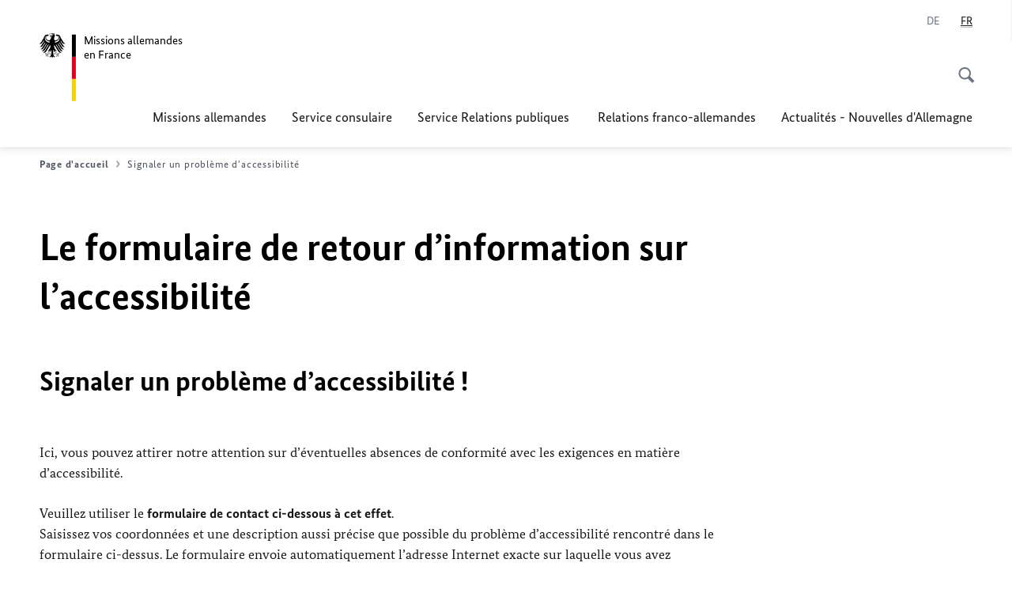

--- FILE ---
content_type: text/html;charset=UTF-8
request_url: https://allemagneenfrance.diplo.de/fr-fr/barrierefreiheit-kontakt-formular?url=/fr-fr/-/2504624&pageId=1355882&contentId=2504624
body_size: 14493
content:



<!DOCTYPE html>
<!--[if lte IE 9]><html lang="fr" dir="ltr" class="no-js old-ie"    ><![endif]-->
<!--[if gt IE 9]><!-->
<html lang="fr" dir="ltr" class="no-js"    ><!--<![endif]-->

  <head>
<meta http-equiv="content-type" content="text/html; charset=UTF-8"/>
<title>Le formulaire de retour d’information sur l’accessibilité - Ministère fédéral des Affaires étrangères</title>
<link rel="shortcut icon" href="/resource/blob/1355882/1b7353103b8d6217aab10f2706fa4c4d/-homepage-fr-fr-favicon.ico" /><meta http-equiv="Content-Security-Policy" content="default-src &#39;self&#39;; img-src &#39;self&#39; data: https:; script-src &#39;self&#39; &#39;unsafe-inline&#39; &#39;unsafe-eval&#39; *.auswaertiges-amt.de *.babiel.com maps.googleapis.com; style-src &#39;self&#39; &#39;unsafe-inline&#39; fonts.googleapis.com https://de.presidencymt.eu/assets/widget/widget.css; connect-src &#39;self&#39; *.auswaertiges-amt.de *.babiel.com maps.googleapis.com; font-src &#39;self&#39; fonts.googleapis.com fonts.gstatic.com; frame-src *.diplo.de *.auswaertiges-amt.de *.babiel.com platform.twitter.com platform.x.com www.facebook.com www.instagram.com syndication.twitter.com www.linkedin.com www.youtube-nocookie.com https://vk.com/ https://www.google.com/; script-src-elem &#39;self&#39; &#39;unsafe-inline&#39; localhost:3000 *.auswaertiges-amt.de *.babiel.com platform.twitter.com platform.x.com connect.facebook.net www.instagram.com maps.googleapis.com https://de.presidencymt.eu/assets/widget/widget.js https://vk.com/js/api/openapi.js https://www.google.com/recaptcha/api.js https://www.gstatic.com/recaptcha/"/><link rel="apple-touch-icon" sizes="57x57" href="/static/appdata/includes/favicons/apple-touch-icon-57x57.png">
<link rel="apple-touch-icon" sizes="60x60" href="/static/appdata/includes/favicons/apple-touch-icon-60x60.png">
<link rel="apple-touch-icon" sizes="72x72" href="/static/appdata/includes/favicons/apple-touch-icon-72x72.png">
<link rel="apple-touch-icon" sizes="76x76" href="/static/appdata/includes/favicons/apple-touch-icon-76x76.png">
<link rel="apple-touch-icon" sizes="114x114" href="/static/appdata/includes/favicons/apple-touch-icon-114x114.png">
<link rel="apple-touch-icon" sizes="120x120" href="/static/appdata/includes/favicons/apple-touch-icon-120x120.png">
<link rel="apple-touch-icon" sizes="144x144" href="/static/appdata/includes/favicons/apple-touch-icon-144x144.png">
<link rel="apple-touch-icon" sizes="152x152" href="/static/appdata/includes/favicons/apple-touch-icon-152x152.png">
<link rel="apple-touch-icon" sizes="180x180" href="/static/appdata/includes/favicons/apple-touch-icon-180x180.png">
<link rel="icon" sizes="32x32" type="image/png" href="/static/appdata/includes/favicons/favicon-32x32.png">
<link rel="icon" sizes="192x192" type="image/png" href="/static/appdata/includes/favicons/android-chrome-192x192.png">
<link rel="icon" sizes="16x16" type="image/png" href="/static/appdata/includes/favicons/favicon-16x16.png"><link rel="canonical" href="https://allemagneenfrance.diplo.de/fr-fr/barrierefreiheit-kontakt-formular"/><meta name="keywords" content=""/>
<meta name="viewport" content="width=device-width, initial-scale=1.0"/>
<meta name="author" content="Auswärtiges Amt"/>
<meta name="robots" content="nofollow, noindex, noarchive, nosnippet, noodp, noydir"/>
<meta name="revisit-after" content="7 days"/><meta property="og:type" content="website"/>
<meta name="twitter:card" content="summary"/>
<meta property="og:url" content="https://allemagneenfrance.diplo.de/fr-fr/barrierefreiheit-kontakt-formular"/>
<meta property="og:locale" content="fr"/>
<meta property="og:description" content="Site internet du minist&amp;egrave;re f&amp;eacute;d&amp;eacute;ral des Affaires &amp;eacute;trang&amp;egrave;res"/>
<meta name="description" content="Site internet du minist&amp;egrave;re f&amp;eacute;d&amp;eacute;ral des Affaires &amp;eacute;trang&amp;egrave;res"/>
<meta name="twitter:description" content="Site internet du minist&amp;egrave;re f&amp;eacute;d&amp;eacute;ral des Affaires &amp;eacute;trang&amp;egrave;res"/>
<meta property="og:site_name" content=""/>
<meta name="twitter:title" content="Le formulaire de retour d’information sur l’accessibilité"/>
<meta property="og:title" content="Le formulaire de retour d’information sur l’accessibilité"/>
<meta name="twitter:site" content="auswaertigesamt"/><link rel="preload" href="/resource/crblob/1096/a232503217988a2553de47cf22822184/bundessansweb-bold-woff2-data.woff2" as="font" type="font/woff2" crossorigin>
<link rel="preload" href="/resource/crblob/1100/601578769154ec077d6039c88e04694c/bundessansweb-regular-woff2-data.woff2" as="font" type="font/woff2" crossorigin>
<link rel="preload" href="/resource/crblob/1104/4b13bd4d47860a789405847a3fcf5a9a/bundesserifweb-bolditalic-woff2-data.woff2" as="font" type="font/woff2" crossorigin>
<link rel="preload" href="/resource/crblob/1112/a6fdb62ee6409ac17251984c3c418e8a/bundesserifweb-regular-woff2-data.woff2" as="font" type="font/woff2" crossorigin>
<link rel="preload" href="/resource/crblob/1108/d82e631127f31d2fa37154e9dbaddd55/bundesserifweb-italic-woff2-data.woff2" as="font" type="font/woff2" crossorigin><link rel="stylesheet" type="text/css" href="/resource/themes/aa/css/styles-768-118.css" media="screen"/>
<link rel="stylesheet" href="/resource/themes/aa/css/debug/label-css-2687446-1.css"><link rel="stylesheet" href="/resource/themes/aa/css/icons-data-png-184-98.css"><link rel="stylesheet" href="/resource/themes/aa/css/icons-data-svg-182-100.css"><link rel="stylesheet" href="/resource/themes/aa/css/icons-fallback-186-97.css">
<link rel="stylesheet" type="text/css" href="/resource/themes/aa/css/print-754-100.css" media="print"/><script>
(function() {
// Optimization for Repeat Views
if( sessionStorage.foftFontsLoaded ) {
document.documentElement.className += " is-font-bundle-1-loaded is-font-bundle-2-loaded";
return;
}
// promise polyfill
(function(){'use strict';var f,g=[];function l(a){g.push(a);1==g.length&&f()}function m(){for(;g.length;)g[0](),g.shift()}f=function(){setTimeout(m)};function n(a){this.a=p;this.b=void 0;this.f=[];var b=this;try{a(function(a){q(b,a)},function(a){r(b,a)})}catch(c){r(b,c)}}var p=2;function t(a){return new n(function(b,c){c(a)})}function u(a){return new n(function(b){b(a)})}function q(a,b){if(a.a==p){if(b==a)throw new TypeError;var c=!1;try{var d=b&&b.then;if(null!=b&&"object"==typeof b&&"function"==typeof d){d.call(b,function(b){c||q(a,b);c=!0},function(b){c||r(a,b);c=!0});return}}catch(e){c||r(a,e);return}a.a=0;a.b=b;v(a)}}
function r(a,b){if(a.a==p){if(b==a)throw new TypeError;a.a=1;a.b=b;v(a)}}function v(a){l(function(){if(a.a!=p)for(;a.f.length;){var b=a.f.shift(),c=b[0],d=b[1],e=b[2],b=b[3];try{0==a.a?"function"==typeof c?e(c.call(void 0,a.b)):e(a.b):1==a.a&&("function"==typeof d?e(d.call(void 0,a.b)):b(a.b))}catch(h){b(h)}}})}n.prototype.g=function(a){return this.c(void 0,a)};n.prototype.c=function(a,b){var c=this;return new n(function(d,e){c.f.push([a,b,d,e]);v(c)})};
function w(a){return new n(function(b,c){function d(c){return function(d){h[c]=d;e+=1;e==a.length&&b(h)}}var e=0,h=[];0==a.length&&b(h);for(var k=0;k<a.length;k+=1)u(a[k]).c(d(k),c)})}function x(a){return new n(function(b,c){for(var d=0;d<a.length;d+=1)u(a[d]).c(b,c)})};window.Promise||(window.Promise=n,window.Promise.resolve=u,window.Promise.reject=t,window.Promise.race=x,window.Promise.all=w,window.Promise.prototype.then=n.prototype.c,window.Promise.prototype["catch"]=n.prototype.g);}());
// FontFaceObserver https://github.com/bramstein/fontfaceobserver
(function(){function m(a,b){document.addEventListener?a.addEventListener("scroll",b,!1):a.attachEvent("scroll",b)}function n(a){document.body?a():document.addEventListener?document.addEventListener("DOMContentLoaded",function c(){document.removeEventListener("DOMContentLoaded",c);a()}):document.attachEvent("onreadystatechange",function l(){if("interactive"==document.readyState||"complete"==document.readyState)document.detachEvent("onreadystatechange",l),a()})};function t(a){this.a=document.createElement("div");this.a.setAttribute("aria-hidden","true");this.a.appendChild(document.createTextNode(a));this.b=document.createElement("span");this.c=document.createElement("span");this.h=document.createElement("span");this.f=document.createElement("span");this.g=-1;this.b.style.cssText="max-width:none;display:inline-block;position:absolute;height:100%;width:100%;overflow:scroll;font-size:16px;";this.c.style.cssText="max-width:none;display:inline-block;position:absolute;height:100%;width:100%;overflow:scroll;font-size:16px;";
this.f.style.cssText="max-width:none;display:inline-block;position:absolute;height:100%;width:100%;overflow:scroll;font-size:16px;";this.h.style.cssText="display:inline-block;width:200%;height:200%;font-size:16px;max-width:none;";this.b.appendChild(this.h);this.c.appendChild(this.f);this.a.appendChild(this.b);this.a.appendChild(this.c)}
function x(a,b){a.a.style.cssText="max-width:none;min-width:20px;min-height:20px;display:inline-block;overflow:hidden;position:absolute;width:auto;margin:0;padding:0;top:-999px;left:-999px;white-space:nowrap;font:"+b+";"}function y(a){var b=a.a.offsetWidth,c=b+100;a.f.style.width=c+"px";a.c.scrollLeft=c;a.b.scrollLeft=a.b.scrollWidth+100;return a.g!==b?(a.g=b,!0):!1}function z(a,b){function c(){var a=l;y(a)&&a.a.parentNode&&b(a.g)}var l=a;m(a.b,c);m(a.c,c);y(a)};function A(a,b){var c=b||{};this.family=a;this.style=c.style||"normal";this.weight=c.weight||"normal";this.stretch=c.stretch||"normal"}var B=null,C=null,E=null,F=null;function I(){if(null===E){var a=document.createElement("div");try{a.style.font="condensed 100px sans-serif"}catch(b){}E=""!==a.style.font}return E}function J(a,b){return[a.style,a.weight,I()?a.stretch:"","100px",b].join(" ")}
A.prototype.load=function(a,b){var c=this,l=a||"BESbswy",r=0,D=b||3E3,G=(new Date).getTime();return new Promise(function(a,b){var e;null===F&&(F=!!document.fonts);if(e=F)null===C&&(C=/OS X.*Version\/10\..*Safari/.test(navigator.userAgent)&&/Apple/.test(navigator.vendor)),e=!C;if(e){e=new Promise(function(a,b){function f(){(new Date).getTime()-G>=D?b():document.fonts.load(J(c,'"'+c.family+'"'),l).then(function(c){1<=c.length?a():setTimeout(f,25)},function(){b()})}f()});var K=new Promise(function(a,
c){r=setTimeout(c,D)});Promise.race([K,e]).then(function(){clearTimeout(r);a(c)},function(){b(c)})}else n(function(){function e(){var b;if(b=-1!=g&&-1!=h||-1!=g&&-1!=k||-1!=h&&-1!=k)(b=g!=h&&g!=k&&h!=k)||(null===B&&(b=/AppleWebKit\/([0-9]+)(?:\.([0-9]+))/.exec(window.navigator.userAgent),B=!!b&&(536>parseInt(b[1],10)||536===parseInt(b[1],10)&&11>=parseInt(b[2],10))),b=B&&(g==u&&h==u&&k==u||g==v&&h==v&&k==v||g==w&&h==w&&k==w)),b=!b;b&&(d.parentNode&&d.parentNode.removeChild(d),clearTimeout(r),a(c))}
function H(){if((new Date).getTime()-G>=D)d.parentNode&&d.parentNode.removeChild(d),b(c);else{var a=document.hidden;if(!0===a||void 0===a)g=f.a.offsetWidth,h=p.a.offsetWidth,k=q.a.offsetWidth,e();r=setTimeout(H,50)}}var f=new t(l),p=new t(l),q=new t(l),g=-1,h=-1,k=-1,u=-1,v=-1,w=-1,d=document.createElement("div");d.dir="ltr";x(f,J(c,"sans-serif"));x(p,J(c,"serif"));x(q,J(c,"monospace"));d.appendChild(f.a);d.appendChild(p.a);d.appendChild(q.a);document.body.appendChild(d);u=f.a.offsetWidth;v=p.a.offsetWidth;
w=q.a.offsetWidth;H();z(f,function(a){g=a;e()});x(f,J(c,'"'+c.family+'",sans-serif'));z(p,function(a){h=a;e()});x(p,J(c,'"'+c.family+'",serif'));z(q,function(a){k=a;e()});x(q,J(c,'"'+c.family+'",monospace'))})})};"undefined"!==typeof module?module.exports=A:(window.FontFaceObserver=A,window.FontFaceObserver.prototype.load=A.prototype.load);}());
var bundesSansWeb400 = new FontFaceObserver('BundesSansweb', {
weight: 400
});
Promise.all([bundesSansWeb400.load()]).then(function () {
document.documentElement.className += ' is-font-bundle-1-loaded';
var bundesSansWeb700 = new FontFaceObserver('BundesSansWeb', {
weight: 700
});
var bundesSerifWeb400 = new FontFaceObserver('BundesSerifWeb', {
weight: 400
});
var bundesSerifWeb400i = new FontFaceObserver('BundesSerifWeb', {
weight: 400,
style: 'italic'
});
var bundesSerifWeb700i = new FontFaceObserver('BundesSerifWeb', {
weight: 700,
style: 'italic'
});
Promise.all([
bundesSansWeb700.load(),
bundesSerifWeb400.load(),
bundesSerifWeb400i.load(),
bundesSerifWeb700i.load()
]).then(function () {
document.documentElement.className += ' is-font-bundle-2-loaded';
// Optimization for Repeat Views
sessionStorage.foftFontsLoaded = true;
});
});
})();
</script><script>!function () {
function e(e, n, t) {
"use strict";
var o = window.document.createElement("link"), r = n || window.document.getElementsByTagName("script")[0], a = window.document.styleSheets;
return o.rel = "stylesheet", o.href = e, o.media = "only x", r.parentNode.insertBefore(o, r), o.onloadcssdefined = function (e) {
for (var n, t = 0; t < a.length; t++)a[t].href && a[t].href === o.href && (n = !0);
n ? e() : setTimeout(function () {
o.onloadcssdefined(e)
})
}, o.onloadcssdefined(function () {
o.media = t || "all"
}), o
}
function n(e, n) {
e.onload = function () {
e.onload = null, n && n.call(e)
}, "isApplicationInstalled" in navigator && "onloadcssdefined" in e && e.onloadcssdefined(n)
}
!function (t) {
var o = function (r, a) {
"use strict";
if (r && 3 === r.length) {
var i = t.navigator, c = t.document, s = t.Image, d = !(!c.createElementNS || !c.createElementNS("http://www.w3.org/2000/svg", "svg").createSVGRect || !c.implementation.hasFeature("http://www.w3.org/TR/SVG11/feature#Image", "1.1") || t.opera && -1 === i.userAgent.indexOf("Chrome") || -1 !== i.userAgent.indexOf("Series40")), l = new s;
l.onerror = function () {
o.method = "png", o.href = r[2], e(r[2])
}, l.onload = function () {
var t = 1 === l.width && 1 === l.height, i = r[t && d ? 0 : t ? 1 : 2];
t && d ? o.method = "svg" : t ? o.method = "datapng" : o.method = "png", o.href = i, n(e(i), a)
}, l.src = "[data-uri]", c.documentElement.className += " grunticon"
}
};
o.loadCSS = e, o.onloadCSS = n, t.grunticon = o
}(this), function (e, n) {
"use strict";
var t = n.document, o = "grunticon:", r = function (e) {
if (t.attachEvent ? "complete" === t.readyState : "loading" !== t.readyState) e(); else {
var n = !1;
t.addEventListener("readystatechange", function () {
n || (n = !0, e())
}, !1)
}
}, a = function (e) {
return n.document.querySelector('link[href$="' + e + '"]')
}, i = function (e) {
var n, t, r, a, i, c, s = {};
if (n = e.sheet, !n)return s;
t = n.cssRules ? n.cssRules : n.rules;
for (var d = 0; d < t.length; d++)r = t[d].cssText, a = o + t[d].selectorText, i = r.split(");")[0].match(/US\-ASCII\,([^"']+)/), i && i[1] && (c = decodeURIComponent(i[1]), s[a] = c);
return s
}, c = function (e) {
var n, r, a, i;
a = "data-grunticon-embed";
for (var c in e) {
i = c.slice(o.length);
try {
n = t.querySelectorAll(i)
} catch (s) {
continue
}
r = [];
for (var d = 0; d < n.length; d++)null !== n[d].getAttribute(a) && r.push(n[d]);
if (r.length)for (d = 0; d < r.length; d++)r[d].innerHTML = e[c], r[d].style.backgroundImage = "none", r[d].removeAttribute(a)
}
return r
}, s = function (n) {
"svg" === e.method && r(function () {
c(i(a(e.href))), "function" == typeof n && n()
})
};
e.embedIcons = c, e.getCSS = a, e.getIcons = i, e.ready = r, e.svgLoadedCallback = s, e.embedSVG = s
}(grunticon, this)
}();</script> <script>
grunticon([
"/resource/themes/aa/css/icons-data-svg-182-100.css"
,
"/resource/themes/aa/css/icons-data-png-184-98.css"
,
"/resource/themes/aa/css/icons-fallback-186-97.css"
], grunticon.svgLoadedCallback);
</script>
<noscript>
<link href="/resource/themes/aa/css/icons-fallback-186-97.css" rel="stylesheet"/>
</noscript>  </head>

  <body class=""    data-not-searchable="2394550">
<div ></div>    
    

    <div >
<nav class="c-skiplinks" aria-label="Sprungmarke" data-css="c-skiplinks" data-js-module="skiplinks">
<h2 class="skiplinks__headline">Navigation et service</h2>
<p class="skiplinks__text"><em>Aller directement à :</em></p>
<ul class="skiplink__list">
<li class="skiplink__list-item"><a class="skiplink__link" href="#main">Index</a></li>
<li class="skiplink__list-item"><a class="skiplink__link" href="#nav__primary">Menu principal</a></li>
<li class="skiplink__list-item"><a class="skiplink__link skiplink__search-link" href="#header-cta-search">Recherche</a></li>
</ul>
</nav><header id="header" data-css="c-header"
class=" c-header--">
<div class="header__inner">
<div class="header__left">
<div class=" c-logo">
<a class="logo__link" href="/fr-fr" title="Missions allemandes en France"
>
<picture class="c-picture--logo
" data-css="c-picture">
<source srcset="/resource/crblob/772/47f731c5aa09d415e52ad2d35c55a7be/aamt-logo-sp-data.svg" media="(max-width:707px)" data-logotext=""/>
<source srcset="/resource/crblob/774/043b311bf7ef66e7fe96e3da3f0c8bb4/aamt-logo-tb-data.svg" media="(min-width:708px) and (max-width:1039px)" data-logotext=""/>
<source srcset="/resource/crblob/200/b26f8a6a21790f0822b0b21a2a92ac4b/aamt-logo-dt-data.svg" media="(min-width:1040px)" data-logotext=""/>
<img class="picture__image "
src="/resource/crblob/772/47f731c5aa09d415e52ad2d35c55a7be/aamt-logo-sp-data.svg" alt="" data-logotext=""
data-sizes=&quot;auto&quot;/>
</picture>
<span class="logo__title">Missions allemandes</span>
<span class="logo__title">en France</span> </a>
</div> </div>
<div class="header__right">
<div class="c-metanavigation--default is-desktop-visible"
data-css="c-metanavigation">
<nav class="metanavigation__nav">
<h2 class="metanavigation__nav-headline is-aural">Navigation</h2>
<ul class="metanavigation__linklist">
<li class="metanavigation__linklist-item is-abbr">
<a aria-label="Deutsch" lang="de" class="metanavigation__link is-abbr-language" href="https://allemagneenfrance.diplo.de/fr-de">
<span class="metanavigation__link-content">
<abbr title="Deutsch">DE</abbr>
</span>
<span class="metanavigation__link-icon"></span>
</a>
</li>
<li class="metanavigation__linklist-item is-abbr">
<strong class="metanavigation__active-item is-abbr-language">
<span class="metanavigation__active-item-content">
<abbr title="Français">FR</abbr>
</span>
<span class="metanavigation__active-item-icon"></span>
</strong>
</li> </ul>
</nav>
</div>
<button id="header-cta-search" class="c-cta--search-toggle " data-css="c-cta" data-js-module="cta"
data-js-options='{&quot;globalEvent&quot;:&quot;cta:openSearchOverlay&quot;}' title="Démarrer la recherche" aria-expanded="false">
<span class="cta__icon i-magnifier"
data-grunticon-embed="true"></span>
<span class="cta__content" data-js-item="cta-content">Démarrer la recherche</span>
</button>
<div class="c-toggler--search-toggle is-closed" data-css="c-toggler" data-js-module="toggler"
data-js-options="{&quot;globalEvent&quot;:&quot;cta:openSearchOverlay&quot;,&quot;calculateHeight&quot;:false}">
<div class="toggler__wrapper">
<div class="u-grid-row">
<div class="u-grid-col">
<div class="c-search--overlay" data-css="c-search" data-js-module="search"
data-js-options="{&quot;textNoResults&quot;:&quot;search-text-no-results&quot;,&quot;autofocus&quot;:&quot;true&quot;,&quot;textResults&quot;:&quot;search-text-results&quot;,&quot;customSubmit&quot;:&quot;customformat&quot;}">
<h2 class="search__headline">Que cherchez-vous ?</h2>
<div class="search__wrapper">
<form class="search__form" action="/fr-fr/recherche" method="get" data-js-atom="search-form" novalidate>
<fieldset class="search__control-group">
<legend class="is-aural">Index</legend>
<label class="is-aural" for="search-input-1355882">Veuillez saisir un terme de recherche</label>
<input type="search" placeholder="Que cherchez-vous ?" class="search__input" name="search" id="search-input-1355882" data-js-atom="input">
<button type="submit" class="search__submit-btn" data-js-atom="submit">
<span class="search__submit-btn-text">Rechercher</span>
<span class="i-magnifier" data-grunticon-embed="true"></span>
</button>
</fieldset>
</form>
<div class="search__helper-text-wrapper">
<span data-js-atom="search-text-results">Nombre de résultats :</span>
<span data-js-atom="search-text-no-results">Aucun mot-clé approprié n’a été trouvé. Veuillez entrer votre terme de recherche complet.</span>
</div>
</div>
<div class="search__tags-wrap">
</div>
<button class="c-cta--search-overlay-toggle"
data-css="c-cta"
type="button"
data-js-atom="search-overlay-close">
<span class="cta__icon "></span>
<span class="cta__content" data-js-item="cta-content">Arrêter la recherche</span>
</button>
</div>
</div>
</div>
</div>
</div>
<div class="c-nav-primary" data-css="c-nav-primary" data-js-module="nav-primary" id="nav__primary" data-js-options="{&quot;calculateHeight&quot;:false}">
<button class="nav-primary__hamburger" data-js-atom="trigger-nav" aria-controls="navigation" aria-expanded="false" aria-label="Menu">
<span class="nav-primary__hamburger-icon"></span>
<span class="nav-primary__hamburger-title is-inactive-text">Menu</span>
<span class="nav-primary__hamburger-title is-active-text">Fermer</span>
</button>
<span class="nav-primary__alert-area" role="alert" data-js-atom="alert-area" data-inactive-text="" data-active-text=""></span>
<div class="nav-primary__wrapper" id="navigation" data-js-atom="navigation-wrapper">
<nav class="nav-primary__content" data-js-atom="navigation-content">
<h2 class="nav-primary__headline" data-js-atom="navigation-heading" data-js-atom="navigation-heading" tabindex="-1">Menu</h2>
<ul class="nav-primary__list">
<li class="nav-primary__list-item">
<button class="nav-primary__first-level-cta " data-js-atom="trigger-sub-list"
aria-expanded="false" aria-controls="1355762-nav">
Missions allemandes
</button>
<div class="nav-primary__second-level-wrapper" data-js-atom="second-level-wrapper" id="1355762-nav" aria-hidden="true">
<div class="nav-primary__sub-list-wrapper">
<button class="nav-primary__sub-list-close" data-js-atom="close-sub-list">
<span class="nav-primary__sub-list-close-icon i-arrow_right-g" data-grunticon-embed="true"></span>
<span class="nav-primary__sub-list-close-content"><span class=\'is-aural\'>Retour au premier niveau de navigation</span></span>
</button>
<h3 class="nav-primary__sub-list-title" data-js-atom="navigation-heading" tabindex="-1">Missions allemandes</h3>
<ul class="nav-primary__sub-list">
<li class="nav-primary__sub-list-item is-highlight">
<a href="/fr-fr/missions-allemandes" class="nav-primary__second-level-cta" data-js-tracking="['trackEvent', 'Navigation', 'Klick Hauptmenü',
'Aperçu']">
<span class="nav-primary__second-level-item-wrapper">
<span class="nav-primary__second-level-cta-content">Aperçu</span>
<span class="nav-primary__second-level-cta-icon i-arrow_left_100" data-grunticon-embed="true"></span>
</span>
</a>
</li><li class="nav-primary__sub-list-item">
<a href="/fr-fr/missions-allemandes/botschaft-seite" class="nav-primary__second-level-cta" data-js-tracking="[&#x27;trackEvent&#x27;, &#x27;Navigation&#x27;, &#x27;Klick Hauptmenü&#x27;, &#x27;L&amp;apos;Ambassade d&amp;apos;Allemagne à Paris&#x27;]">
<span class="nav-primary__second-level-cta-content">
<p class="rte__paragraph">L'Ambassade d'Allemagne à Paris<br/></p> </span>
<span class="nav-primary__second-level-cta-icon"></span>
</a>
</li><li class="nav-primary__sub-list-item">
<a href="/fr-fr/missions-allemandes/consulat-general-bordeaux" class="nav-primary__second-level-cta" data-js-tracking="[&#x27;trackEvent&#x27;, &#x27;Navigation&#x27;, &#x27;Klick Hauptmenü&#x27;, &#x27;Le consulat général à Bordeaux&#x27;]">
<span class="nav-primary__second-level-cta-content">
<p class="rte__paragraph">Le consulat général à Bordeaux</p> </span>
<span class="nav-primary__second-level-cta-icon"></span>
</a>
</li><li class="nav-primary__sub-list-item">
<a href="/fr-fr/missions-allemandes/consulat-general-lyon" class="nav-primary__second-level-cta" data-js-tracking="[&#x27;trackEvent&#x27;, &#x27;Navigation&#x27;, &#x27;Klick Hauptmenü&#x27;, &#x27;Le consulat général à Lyon&#x27;]">
<span class="nav-primary__second-level-cta-content">
<div><p class="rte__paragraph">Le consulat général à Lyon<br/></p><p class="rte__paragraph"><br/></p></div> </span>
<span class="nav-primary__second-level-cta-icon"></span>
</a>
</li><li class="nav-primary__sub-list-item">
<a href="/fr-fr/missions-allemandes/consulat-general-marseille" class="nav-primary__second-level-cta" data-js-tracking="[&#x27;trackEvent&#x27;, &#x27;Navigation&#x27;, &#x27;Klick Hauptmenü&#x27;, &#x27;Le consulat général à Marseille &#x27;]">
<span class="nav-primary__second-level-cta-content">
<p class="rte__paragraph">Le consulat général à Marseille<br/> </p> </span>
<span class="nav-primary__second-level-cta-icon"></span>
</a>
</li><li class="nav-primary__sub-list-item">
<a href="/fr-fr/missions-allemandes/consulat-general-strasbourg" class="nav-primary__second-level-cta" data-js-tracking="[&#x27;trackEvent&#x27;, &#x27;Navigation&#x27;, &#x27;Klick Hauptmenü&#x27;, &#x27;Le consulat général à Strasbourg&#x27;]">
<span class="nav-primary__second-level-cta-content">
<p class="rte__paragraph">Le consulat général à Strasbourg<br/></p> </span>
<span class="nav-primary__second-level-cta-icon"></span>
</a>
</li><li class="nav-primary__sub-list-item">
<a href="/fr-fr/missions-allemandes/honorarkonsuln" class="nav-primary__second-level-cta" data-js-tracking="[&#x27;trackEvent&#x27;, &#x27;Navigation&#x27;, &#x27;Klick Hauptmenü&#x27;, &#x27;Consul(e)s honoraires &#x27;]">
<span class="nav-primary__second-level-cta-content">
<p class="rte__paragraph">Consul(e)s honoraires<br/> </p> </span>
<span class="nav-primary__second-level-cta-icon"></span>
</a>
</li><li class="nav-primary__sub-list-item">
<a href="/fr-fr/missions-allemandes/emploi-et-stages" class="nav-primary__second-level-cta" data-js-tracking="[&#x27;trackEvent&#x27;, &#x27;Navigation&#x27;, &#x27;Klick Hauptmenü&#x27;, &#x27;Offres d&amp;apos;emploi et de stages&#x27;]">
<span class="nav-primary__second-level-cta-content">
<p class="rte__paragraph">Offres d'emploi et de stages<br/></p> </span>
<span class="nav-primary__second-level-cta-icon"></span>
</a>
</li><li class="nav-primary__sub-list-item">
<a href="/fr-fr/missions-allemandes/korruptionspraevention" class="nav-primary__second-level-cta" data-js-tracking="[&#x27;trackEvent&#x27;, &#x27;Navigation&#x27;, &#x27;Klick Hauptmenü&#x27;, &#x27;Prévention de la corruption&#x27;]">
<span class="nav-primary__second-level-cta-content">
<p class="rte__paragraph">Prévention de la corruption<br/></p> </span>
<span class="nav-primary__second-level-cta-icon"></span>
</a>
</li><li class="nav-primary__sub-list-item">
<a href="/fr-fr/missions-allemandes/01-vertretungen" class="nav-primary__second-level-cta" data-js-tracking="[&#x27;trackEvent&#x27;, &#x27;Navigation&#x27;, &#x27;Klick Hauptmenü&#x27;, &#x27;Harcèlement sexuel : prévention et réaction&#x27;]">
<span class="nav-primary__second-level-cta-content">
<p class="rte__paragraph">Harcèlement sexuel : prévention et réaction<br/></p> </span>
<span class="nav-primary__second-level-cta-icon"></span>
</a>
</li> </ul>
</div>
</div>
</li><li class="nav-primary__list-item">
<button class="nav-primary__first-level-cta " data-js-atom="trigger-sub-list"
aria-expanded="false" aria-controls="1355630-nav">
Service consulaire
</button>
<div class="nav-primary__second-level-wrapper" data-js-atom="second-level-wrapper" id="1355630-nav" aria-hidden="true">
<div class="nav-primary__sub-list-wrapper">
<button class="nav-primary__sub-list-close" data-js-atom="close-sub-list">
<span class="nav-primary__sub-list-close-icon i-arrow_right-g" data-grunticon-embed="true"></span>
<span class="nav-primary__sub-list-close-content"><span class=\'is-aural\'>Retour au premier niveau de navigation</span></span>
</button>
<h3 class="nav-primary__sub-list-title" data-js-atom="navigation-heading" tabindex="-1">Service consulaire</h3>
<ul class="nav-primary__sub-list">
<li class="nav-primary__sub-list-item is-highlight">
<a href="/fr-fr/service-consulaire" class="nav-primary__second-level-cta" data-js-tracking="['trackEvent', 'Navigation', 'Klick Hauptmenü',
'Aperçu']">
<span class="nav-primary__second-level-item-wrapper">
<span class="nav-primary__second-level-cta-content">Aperçu</span>
<span class="nav-primary__second-level-cta-icon i-arrow_left_100" data-grunticon-embed="true"></span>
</span>
</a>
</li><li class="nav-primary__sub-list-item">
<a href="/fr-fr/service-consulaire/a-z-liste" class="nav-primary__second-level-cta" data-js-tracking="[&#x27;trackEvent&#x27;, &#x27;Navigation&#x27;, &#x27;Klick Hauptmenü&#x27;, &#x27;A à Z : tous les services consulaires en un coup d&amp;apos;œil&#x27;]">
<span class="nav-primary__second-level-cta-content">
<p class="rte__paragraph">A à Z : tous les services consulaires en un coup d'œil<br/></p> </span>
<span class="nav-primary__second-level-cta-icon"></span>
</a>
</li><li class="nav-primary__sub-list-item">
<a href="/fr-fr/service-consulaire/00-faq-seite" class="nav-primary__second-level-cta" data-js-tracking="[&#x27;trackEvent&#x27;, &#x27;Navigation&#x27;, &#x27;Klick Hauptmenü&#x27;, &#x27;La foire aux questions (FAQ)&#x27;]">
<span class="nav-primary__second-level-cta-content">
<p class="rte__paragraph">La foire aux questions (FAQ)</p> </span>
<span class="nav-primary__second-level-cta-icon"></span>
</a>
</li><li class="nav-primary__sub-list-item">
<a href="/fr-fr/service-consulaire/visa" class="nav-primary__second-level-cta" data-js-tracking="[&#x27;trackEvent&#x27;, &#x27;Navigation&#x27;, &#x27;Klick Hauptmenü&#x27;, &#x27;Visa pour entrer en Allemagne&#x27;]">
<span class="nav-primary__second-level-cta-content">
<p class="rte__paragraph">Visa pour entrer en Allemagne<br/></p> </span>
<span class="nav-primary__second-level-cta-icon"></span>
</a>
</li><li class="nav-primary__sub-list-item">
<a href="/fr-fr/service-consulaire/nationalite-seite" class="nav-primary__second-level-cta" data-js-tracking="[&#x27;trackEvent&#x27;, &#x27;Navigation&#x27;, &#x27;Klick Hauptmenü&#x27;, &#x27;Nationalité&#x27;]">
<span class="nav-primary__second-level-cta-content">
<p class="rte__paragraph">Nationalité</p> </span>
<span class="nav-primary__second-level-cta-icon"></span>
</a>
</li><li class="nav-primary__sub-list-item">
<a href="/fr-fr/service-consulaire/05-make-it-in-germany-seite" class="nav-primary__second-level-cta" data-js-tracking="[&#x27;trackEvent&#x27;, &#x27;Navigation&#x27;, &#x27;Klick Hauptmenü&#x27;, &#x27;Make it in Germany&#x27;]">
<span class="nav-primary__second-level-cta-content">
<p class="rte__paragraph">Make it in Germany<br/></p> </span>
<span class="nav-primary__second-level-cta-icon"></span>
</a>
</li><li class="nav-primary__sub-list-item">
<a href="/fr-fr/service-consulaire/02-pass-personalausweis-seite" class="nav-primary__second-level-cta" data-js-tracking="[&#x27;trackEvent&#x27;, &#x27;Navigation&#x27;, &#x27;Klick Hauptmenü&#x27;, &#x27;Passeports et cartes d’identité&#x27;]">
<span class="nav-primary__second-level-cta-content">
<p class="rte__paragraph">Passeports et cartes d’identité</p> </span>
<span class="nav-primary__second-level-cta-icon"></span>
</a>
</li><li class="nav-primary__sub-list-item">
<a href="/fr-fr/service-consulaire/04-affaires-familiales-seite" class="nav-primary__second-level-cta" data-js-tracking="[&#x27;trackEvent&#x27;, &#x27;Navigation&#x27;, &#x27;Klick Hauptmenü&#x27;, &#x27;Naissance et mariage&#x27;]">
<span class="nav-primary__second-level-cta-content">
<p class="rte__paragraph">Naissance et mariage<br/></p> </span>
<span class="nav-primary__second-level-cta-icon"></span>
</a>
</li><li class="nav-primary__sub-list-item">
<a href="/fr-fr/service-consulaire/06-1-alerte-escroquerie-seite" class="nav-primary__second-level-cta" data-js-tracking="[&#x27;trackEvent&#x27;, &#x27;Navigation&#x27;, &#x27;Klick Hauptmenü&#x27;, &#x27;Alerte escroquerie &#x27;]">
<span class="nav-primary__second-level-cta-content">
<p class="rte__paragraph">Alerte escroquerie </p> </span>
<span class="nav-primary__second-level-cta-icon"></span>
</a>
</li><li class="nav-primary__sub-list-item">
<a href="/fr-fr/service-consulaire/06-successions-seite" class="nav-primary__second-level-cta" data-js-tracking="[&#x27;trackEvent&#x27;, &#x27;Navigation&#x27;, &#x27;Klick Hauptmenü&#x27;, &#x27;Successions&#x27;]">
<span class="nav-primary__second-level-cta-content">
<p class="rte__paragraph">Successions</p> </span>
<span class="nav-primary__second-level-cta-icon"></span>
</a>
</li><li class="nav-primary__sub-list-item">
<a href="/fr-fr/service-consulaire/retraites-prestations-sociales-seite" class="nav-primary__second-level-cta" data-js-tracking="[&#x27;trackEvent&#x27;, &#x27;Navigation&#x27;, &#x27;Klick Hauptmenü&#x27;, &#x27;Retraites et prestations sociales&#x27;]">
<span class="nav-primary__second-level-cta-content">
<p class="rte__paragraph">Retraites et prestations sociales<br/></p> </span>
<span class="nav-primary__second-level-cta-icon"></span>
</a>
</li><li class="nav-primary__sub-list-item">
<a href="/fr-fr/service-consulaire/08-beurkundung-beglaubigung-urkunden-seite" class="nav-primary__second-level-cta" data-js-tracking="[&#x27;trackEvent&#x27;, &#x27;Navigation&#x27;, &#x27;Klick Hauptmenü&#x27;, &#x27;Certifications conformes, authentifications, authenticité des actes&#x27;]">
<span class="nav-primary__second-level-cta-content">
<h1 class="rte__heading1">Certifications conformes, authentifications, authenticité des actes<br/></h1> </span>
<span class="nav-primary__second-level-cta-icon"></span>
</a>
</li><li class="nav-primary__sub-list-item">
<a href="/fr-fr/service-consulaire/18-delivrance-d-actes-d-etat-civil-seite" class="nav-primary__second-level-cta" data-js-tracking="[&#x27;trackEvent&#x27;, &#x27;Navigation&#x27;, &#x27;Klick Hauptmenü&#x27;, &#x27;Délivrance d’actes d’état civil&#x27;]">
<span class="nav-primary__second-level-cta-content">
<p class="rte__paragraph"><strong class="rte__strong">Délivrance d’actes d’état civil </strong><br/></p> </span>
<span class="nav-primary__second-level-cta-icon"></span>
</a>
</li><li class="nav-primary__sub-list-item">
<a href="/fr-fr/service-consulaire/11-fuehrungszeugnisse" class="nav-primary__second-level-cta" data-js-tracking="[&#x27;trackEvent&#x27;, &#x27;Navigation&#x27;, &#x27;Klick Hauptmenü&#x27;, &#x27;Demande d&amp;apos;extrait de casier judiciaire&#x27;]">
<span class="nav-primary__second-level-cta-content">
<p class="rte__paragraph">Demande d'extrait de casier judiciaire<br/></p> </span>
<span class="nav-primary__second-level-cta-icon"></span>
</a>
</li><li class="nav-primary__sub-list-item">
<a href="/fr-fr/service-consulaire/09-fuehrerscheinverkehr" class="nav-primary__second-level-cta" data-js-tracking="[&#x27;trackEvent&#x27;, &#x27;Navigation&#x27;, &#x27;Klick Hauptmenü&#x27;, &#x27;Informations concernant les véhicules et les permis de conduire&#x27;]">
<span class="nav-primary__second-level-cta-content">
<p class="rte__paragraph">Informations concernant les véhicules et les permis de conduire</p> </span>
<span class="nav-primary__second-level-cta-icon"></span>
</a>
</li><li class="nav-primary__sub-list-item">
<a href="/fr-fr/service-consulaire/avocats-medecins-traducteurs-seite" class="nav-primary__second-level-cta" data-js-tracking="[&#x27;trackEvent&#x27;, &#x27;Navigation&#x27;, &#x27;Klick Hauptmenü&#x27;, &#x27;Listes d&amp;apos;avocats, notaires, traducteurs, médecins, jardins d’enfants et écoles germanophones en France&#x27;]">
<span class="nav-primary__second-level-cta-content">
<p class="rte__paragraph">Listes d'avocats, notaires, traducteurs, médecins, jardins d’enfants et écoles germanophones en France<br/></p> </span>
<span class="nav-primary__second-level-cta-icon"></span>
</a>
</li><li class="nav-primary__sub-list-item">
<a href="/fr-fr/service-consulaire/14-zoll-seite" class="nav-primary__second-level-cta" data-js-tracking="[&#x27;trackEvent&#x27;, &#x27;Navigation&#x27;, &#x27;Klick Hauptmenü&#x27;, &#x27;Douanes : Informations sur les importations&#x27;]">
<span class="nav-primary__second-level-cta-content">
<p class="rte__paragraph"><strong class="rte__strong">Douanes : Informations sur les importations </strong><br/></p> </span>
<span class="nav-primary__second-level-cta-icon"></span>
</a>
</li><li class="nav-primary__sub-list-item">
<a href="/fr-fr/service-consulaire/registrierung-elefand-fr-1395962" class="nav-primary__second-level-cta" data-js-tracking="[&#x27;trackEvent&#x27;, &#x27;Navigation&#x27;, &#x27;Klick Hauptmenü&#x27;, &#x27;Le service ELEFAND de prévention des crises pour les Allemands à l&amp;apos;étranger&#x27;]">
<span class="nav-primary__second-level-cta-content">
<p class="rte__paragraph">Le service ELEFAND de prévention des crises pour les Allemands à l'étranger</p> </span>
<span class="nav-primary__second-level-cta-icon"></span>
</a>
</li><li class="nav-primary__sub-list-item">
<a href="/fr-fr/service-consulaire/rk-terminbuchung-artikel-1355628" class="nav-primary__second-level-cta" data-js-tracking="[&#x27;trackEvent&#x27;, &#x27;Navigation&#x27;, &#x27;Klick Hauptmenü&#x27;, &#x27;Prise de rendez-vous&#x27;]">
<span class="nav-primary__second-level-cta-content">
<p class="rte__paragraph">Prise de rendez-vous<br/></p> </span>
<span class="nav-primary__second-level-cta-icon"></span>
</a>
</li> </ul>
</div>
</div>
</li><li class="nav-primary__list-item">
<button class="nav-primary__first-level-cta " data-js-atom="trigger-sub-list"
aria-expanded="false" aria-controls="1600886-nav">
Service Relations publiques 
</button>
<div class="nav-primary__second-level-wrapper" data-js-atom="second-level-wrapper" id="1600886-nav" aria-hidden="true">
<div class="nav-primary__sub-list-wrapper">
<button class="nav-primary__sub-list-close" data-js-atom="close-sub-list">
<span class="nav-primary__sub-list-close-icon i-arrow_right-g" data-grunticon-embed="true"></span>
<span class="nav-primary__sub-list-close-content"><span class=\'is-aural\'>Retour au premier niveau de navigation</span></span>
</button>
<h3 class="nav-primary__sub-list-title" data-js-atom="navigation-heading" tabindex="-1">Service Relations publiques </h3>
<ul class="nav-primary__sub-list">
<li class="nav-primary__sub-list-item is-highlight">
<a href="/fr-fr/relations-publiques-seite" class="nav-primary__second-level-cta" data-js-tracking="['trackEvent', 'Navigation', 'Klick Hauptmenü',
'Aperçu']">
<span class="nav-primary__second-level-item-wrapper">
<span class="nav-primary__second-level-cta-content">Aperçu</span>
<span class="nav-primary__second-level-cta-icon i-arrow_left_100" data-grunticon-embed="true"></span>
</span>
</a>
</li><li class="nav-primary__sub-list-item">
<a href="/fr-fr/relations-publiques-seite/nos-services" class="nav-primary__second-level-cta" data-js-tracking="[&#x27;trackEvent&#x27;, &#x27;Navigation&#x27;, &#x27;Klick Hauptmenü&#x27;, &#x27;Nos services&#x27;]">
<span class="nav-primary__second-level-cta-content">
<p class="rte__paragraph">Nos services</p> </span>
<span class="nav-primary__second-level-cta-icon"></span>
</a>
</li><li class="nav-primary__sub-list-item">
<a href="/fr-fr/relations-publiques-seite/accueil-de-groupes-seite" class="nav-primary__second-level-cta" data-js-tracking="[&#x27;trackEvent&#x27;, &#x27;Navigation&#x27;, &#x27;Klick Hauptmenü&#x27;, &#x27;Conférences / Rencontres&#x27;]">
<span class="nav-primary__second-level-cta-content">
<p class="rte__paragraph"><strong class="rte__strong">Conférences / Rencontres</strong></p> </span>
<span class="nav-primary__second-level-cta-icon"></span>
</a>
</li><li class="nav-primary__sub-list-item">
<a href="/fr-fr/relations-publiques-seite/expos-seite" class="nav-primary__second-level-cta" data-js-tracking="[&#x27;trackEvent&#x27;, &#x27;Navigation&#x27;, &#x27;Klick Hauptmenü&#x27;, &#x27;Expositions&#x27;]">
<span class="nav-primary__second-level-cta-content">
<div><p class="rte__paragraph">Expositions<br/></p><p class="rte__paragraph"><br/></p></div> </span>
<span class="nav-primary__second-level-cta-icon"></span>
</a>
</li><li class="nav-primary__sub-list-item">
<a href="/fr-fr/relations-publiques-seite/publications" class="nav-primary__second-level-cta" data-js-tracking="[&#x27;trackEvent&#x27;, &#x27;Navigation&#x27;, &#x27;Klick Hauptmenü&#x27;, &#x27;Publications&#x27;]">
<span class="nav-primary__second-level-cta-content">
<p class="rte__paragraph">Publications</p> </span>
<span class="nav-primary__second-level-cta-icon"></span>
</a>
</li> </ul>
</div>
</div>
</li><li class="nav-primary__list-item">
<button class="nav-primary__first-level-cta " data-js-atom="trigger-sub-list"
aria-expanded="false" aria-controls="1355834-nav">
Relations franco-allemandes
</button>
<div class="nav-primary__second-level-wrapper" data-js-atom="second-level-wrapper" id="1355834-nav" aria-hidden="true">
<div class="nav-primary__sub-list-wrapper">
<button class="nav-primary__sub-list-close" data-js-atom="close-sub-list">
<span class="nav-primary__sub-list-close-icon i-arrow_right-g" data-grunticon-embed="true"></span>
<span class="nav-primary__sub-list-close-content"><span class=\'is-aural\'>Retour au premier niveau de navigation</span></span>
</button>
<h3 class="nav-primary__sub-list-title" data-js-atom="navigation-heading" tabindex="-1">Relations franco-allemandes</h3>
<ul class="nav-primary__sub-list">
<li class="nav-primary__sub-list-item is-highlight">
<a href="/fr-fr/relations-franco-allemandes" class="nav-primary__second-level-cta" data-js-tracking="['trackEvent', 'Navigation', 'Klick Hauptmenü',
'Aperçu']">
<span class="nav-primary__second-level-item-wrapper">
<span class="nav-primary__second-level-cta-content">Aperçu</span>
<span class="nav-primary__second-level-cta-icon i-arrow_left_100" data-grunticon-embed="true"></span>
</span>
</a>
</li><li class="nav-primary__sub-list-item">
<a href="/fr-fr/relations-franco-allemandes/01-politique" class="nav-primary__second-level-cta" data-js-tracking="[&#x27;trackEvent&#x27;, &#x27;Navigation&#x27;, &#x27;Klick Hauptmenü&#x27;, &#x27;Les relations politiques&#x27;]">
<span class="nav-primary__second-level-cta-content">
<p class="rte__paragraph">Les relations politiques</p> </span>
<span class="nav-primary__second-level-cta-icon"></span>
</a>
</li><li class="nav-primary__sub-list-item">
<a href="/fr-fr/relations-franco-allemandes/02-economie" class="nav-primary__second-level-cta" data-js-tracking="[&#x27;trackEvent&#x27;, &#x27;Navigation&#x27;, &#x27;Klick Hauptmenü&#x27;, &#x27;Les relations économiques entre la France et l&amp;apos;Allemagne&#x27;]">
<span class="nav-primary__second-level-cta-content">
<p class="rte__paragraph">Les relations économiques entre la France et l'Allemagne</p> </span>
<span class="nav-primary__second-level-cta-icon"></span>
</a>
</li><li class="nav-primary__sub-list-item">
<a href="/fr-fr/relations-franco-allemandes/03-culture" class="nav-primary__second-level-cta" data-js-tracking="[&#x27;trackEvent&#x27;, &#x27;Navigation&#x27;, &#x27;Klick Hauptmenü&#x27;, &#x27;Les relations culturelles franco-allemandes&#x27;]">
<span class="nav-primary__second-level-cta-content">
<p class="rte__paragraph">Les relations culturelles franco-allemandes</p> </span>
<span class="nav-primary__second-level-cta-icon"></span>
</a>
</li><li class="nav-primary__sub-list-item">
<a href="/fr-fr/relations-franco-allemandes/04-sciences" class="nav-primary__second-level-cta" data-js-tracking="[&#x27;trackEvent&#x27;, &#x27;Navigation&#x27;, &#x27;Klick Hauptmenü&#x27;, &#x27;La coopération franco-allemande en recherche, technologie et innovation &#x27;]">
<span class="nav-primary__second-level-cta-content">
<h1 class="rte__heading1">La coopération franco-allemande en recherche, technologie et innovation<br/> </h1> </span>
<span class="nav-primary__second-level-cta-icon"></span>
</a>
</li><li class="nav-primary__sub-list-item">
<a href="/fr-fr/relations-franco-allemandes/05-defense" class="nav-primary__second-level-cta" data-js-tracking="[&#x27;trackEvent&#x27;, &#x27;Navigation&#x27;, &#x27;Klick Hauptmenü&#x27;, &#x27;La coopération franco-allemande en matière de Défense&#x27;]">
<span class="nav-primary__second-level-cta-content">
<h1 class="rte__heading1">La coopération franco-allemande en matière de Défense<br/></h1> </span>
<span class="nav-primary__second-level-cta-icon"></span>
</a>
</li><li class="nav-primary__sub-list-item">
<a href="/fr-fr/relations-franco-allemandes/06-histoire" class="nav-primary__second-level-cta" data-js-tracking="[&#x27;trackEvent&#x27;, &#x27;Navigation&#x27;, &#x27;Klick Hauptmenü&#x27;, &#x27;L&amp;apos;histoire des relations franco-allemandes&#x27;]">
<span class="nav-primary__second-level-cta-content">
<p class="rte__paragraph">L'histoire des relations franco-allemandes</p> </span>
<span class="nav-primary__second-level-cta-icon"></span>
</a>
</li><li class="nav-primary__sub-list-item">
<a href="/fr-fr/relations-franco-allemandes/07-formation" class="nav-primary__second-level-cta" data-js-tracking="[&#x27;trackEvent&#x27;, &#x27;Navigation&#x27;, &#x27;Klick Hauptmenü&#x27;, &#x27;Éducation, formation &amp;amp; études&#x27;]">
<span class="nav-primary__second-level-cta-content">
<p class="rte__paragraph">Éducation, formation &amp; études<br/></p> </span>
<span class="nav-primary__second-level-cta-icon"></span>
</a>
</li><li class="nav-primary__sub-list-item">
<a href="/fr-fr/relations-franco-allemandes/10-creches-ecoles-franco-allemandes-seite" class="nav-primary__second-level-cta" data-js-tracking="[&#x27;trackEvent&#x27;, &#x27;Navigation&#x27;, &#x27;Klick Hauptmenü&#x27;, &#x27;Crèches et écoles franco-allemands en France&#x27;]">
<span class="nav-primary__second-level-cta-content">
<p class="rte__paragraph">Crèches et écoles franco-allemands en France</p> </span>
<span class="nav-primary__second-level-cta-icon"></span>
</a>
</li><li class="nav-primary__sub-list-item">
<a href="/fr-fr/relations-franco-allemandes/09-concours-projets-bourses" class="nav-primary__second-level-cta" data-js-tracking="[&#x27;trackEvent&#x27;, &#x27;Navigation&#x27;, &#x27;Klick Hauptmenü&#x27;, &#x27;Concours, projets &amp;amp; bourses&#x27;]">
<span class="nav-primary__second-level-cta-content">
<p class="rte__paragraph">Concours, projets &amp; bourses<br/></p> </span>
<span class="nav-primary__second-level-cta-icon"></span>
</a>
</li><li class="nav-primary__sub-list-item">
<a href="/fr-fr/relations-franco-allemandes/08-sondages-f-a" class="nav-primary__second-level-cta" data-js-tracking="[&#x27;trackEvent&#x27;, &#x27;Navigation&#x27;, &#x27;Klick Hauptmenü&#x27;, &#x27;Sondages&#x27;]">
<span class="nav-primary__second-level-cta-content">
<p class="rte__paragraph">Sondages</p> </span>
<span class="nav-primary__second-level-cta-icon"></span>
</a>
</li> </ul>
</div>
</div>
</li><li class="nav-primary__list-item">
<button class="nav-primary__first-level-cta " data-js-atom="trigger-sub-list"
aria-expanded="false" aria-controls="1355854-nav">
Actualités - Nouvelles d'Allemagne
</button>
<div class="nav-primary__second-level-wrapper" data-js-atom="second-level-wrapper" id="1355854-nav" aria-hidden="true">
<div class="nav-primary__sub-list-wrapper">
<button class="nav-primary__sub-list-close" data-js-atom="close-sub-list">
<span class="nav-primary__sub-list-close-icon i-arrow_right-g" data-grunticon-embed="true"></span>
<span class="nav-primary__sub-list-close-content"><span class=\'is-aural\'>Retour au premier niveau de navigation</span></span>
</button>
<h3 class="nav-primary__sub-list-title" data-js-atom="navigation-heading" tabindex="-1">Actualités - Nouvelles d&#39;Allemagne</h3>
<ul class="nav-primary__sub-list">
<li class="nav-primary__sub-list-item is-highlight">
<a href="/fr-fr/actualites-nouvelles-d-allemagne" class="nav-primary__second-level-cta" data-js-tracking="['trackEvent', 'Navigation', 'Klick Hauptmenü',
'Aperçu']">
<span class="nav-primary__second-level-item-wrapper">
<span class="nav-primary__second-level-cta-content">Aperçu</span>
<span class="nav-primary__second-level-cta-icon i-arrow_left_100" data-grunticon-embed="true"></span>
</span>
</a>
</li><li class="nav-primary__sub-list-item">
<a href="/fr-fr/actualites-nouvelles-d-allemagne/01-politiquefederale" class="nav-primary__second-level-cta" data-js-tracking="[&#x27;trackEvent&#x27;, &#x27;Navigation&#x27;, &#x27;Klick Hauptmenü&#x27;, &#x27;Politique fédérale&#x27;]">
<span class="nav-primary__second-level-cta-content">
<p class="rte__paragraph">Politique fédérale<br/></p> </span>
<span class="nav-primary__second-level-cta-icon"></span>
</a>
</li><li class="nav-primary__sub-list-item">
<a href="/fr-fr/actualites-nouvelles-d-allemagne/actualites-des-relations-franco-allemandes-seite" class="nav-primary__second-level-cta" data-js-tracking="[&#x27;trackEvent&#x27;, &#x27;Navigation&#x27;, &#x27;Klick Hauptmenü&#x27;, &#x27;Relations franco-allemandes&#x27;]">
<span class="nav-primary__second-level-cta-content">
<p class="rte__paragraph">Relations franco-allemandes</p> </span>
<span class="nav-primary__second-level-cta-icon"></span>
</a>
</li><li class="nav-primary__sub-list-item">
<a href="/fr-fr/actualites-nouvelles-d-allemagne/02-europe" class="nav-primary__second-level-cta" data-js-tracking="[&#x27;trackEvent&#x27;, &#x27;Navigation&#x27;, &#x27;Klick Hauptmenü&#x27;, &#x27;Europe&#x27;]">
<span class="nav-primary__second-level-cta-content">
<p class="rte__paragraph">Europe<br/></p> </span>
<span class="nav-primary__second-level-cta-icon"></span>
</a>
</li><li class="nav-primary__sub-list-item">
<a href="/fr-fr/actualites-nouvelles-d-allemagne/03-economie" class="nav-primary__second-level-cta" data-js-tracking="[&#x27;trackEvent&#x27;, &#x27;Navigation&#x27;, &#x27;Klick Hauptmenü&#x27;, &#x27;Economie&#x27;]">
<span class="nav-primary__second-level-cta-content">
<p class="rte__paragraph">Economie<br/></p> </span>
<span class="nav-primary__second-level-cta-icon"></span>
</a>
</li><li class="nav-primary__sub-list-item">
<a href="/fr-fr/actualites-nouvelles-d-allemagne/04-themesdesociete" class="nav-primary__second-level-cta" data-js-tracking="[&#x27;trackEvent&#x27;, &#x27;Navigation&#x27;, &#x27;Klick Hauptmenü&#x27;, &#x27;Thèmes de société&#x27;]">
<span class="nav-primary__second-level-cta-content">
<p class="rte__paragraph">Thèmes de société<br/></p> </span>
<span class="nav-primary__second-level-cta-icon"></span>
</a>
</li><li class="nav-primary__sub-list-item">
<a href="/fr-fr/actualites-nouvelles-d-allemagne/05-developpementdurable" class="nav-primary__second-level-cta" data-js-tracking="[&#x27;trackEvent&#x27;, &#x27;Navigation&#x27;, &#x27;Klick Hauptmenü&#x27;, &#x27;Développement durable&#x27;]">
<span class="nav-primary__second-level-cta-content">
<p class="rte__paragraph">Développement durable<br/></p> </span>
<span class="nav-primary__second-level-cta-icon"></span>
</a>
</li><li class="nav-primary__sub-list-item">
<a href="/fr-fr/actualites-nouvelles-d-allemagne/06-educationetsciences" class="nav-primary__second-level-cta" data-js-tracking="[&#x27;trackEvent&#x27;, &#x27;Navigation&#x27;, &#x27;Klick Hauptmenü&#x27;, &#x27;Education et sciences&#x27;]">
<span class="nav-primary__second-level-cta-content">
<p class="rte__paragraph">Education et sciences<br/></p> </span>
<span class="nav-primary__second-level-cta-icon"></span>
</a>
</li><li class="nav-primary__sub-list-item">
<a href="/fr-fr/actualites-nouvelles-d-allemagne/07-culture" class="nav-primary__second-level-cta" data-js-tracking="[&#x27;trackEvent&#x27;, &#x27;Navigation&#x27;, &#x27;Klick Hauptmenü&#x27;, &#x27;Culture&#x27;]">
<span class="nav-primary__second-level-cta-content">
<p class="rte__paragraph">Culture<br/></p> </span>
<span class="nav-primary__second-level-cta-icon"></span>
</a>
</li><li class="nav-primary__sub-list-item">
<a href="/fr-fr/actualites-nouvelles-d-allemagne/08-breves-de-la-semaine" class="nav-primary__second-level-cta" data-js-tracking="[&#x27;trackEvent&#x27;, &#x27;Navigation&#x27;, &#x27;Klick Hauptmenü&#x27;, &#x27;C&amp;apos;est aussi dans l&amp;apos;actualité...&#x27;]">
<span class="nav-primary__second-level-cta-content">
<p class="rte__paragraph">C'est aussi dans l'actualité...</p> </span>
<span class="nav-primary__second-level-cta-icon"></span>
</a>
</li> </ul>
</div>
</div>
</li>
<li class="nav-primary__list-item is-search-toggle">
<button id="header-cta-search" class="c-cta--search-toggle " data-css="c-cta" data-js-module="cta"
data-js-options="{&quot;globalEvent&quot;:&quot;cta:openSearchOverlay&quot;}" title="Démarrer la recherche" aria-expanded="false">
<span class="cta__icon i-magnifier"
data-grunticon-embed="true"></span>
<span class="cta__content" data-js-item="cta-content">Démarrer la recherche</span>
</button>
</li>
</ul>
</nav>
<h2 class="metanavigation__nav-headline is-aural">Navigation</h2>
<div class="c-metanavigation--nav-primary "
data-css="c-metanavigation">
<nav class="metanavigation__nav">
<h2 class="metanavigation__nav-headline is-aural">Navigation</h2>
<ul class="metanavigation__linklist">
</ul>
</nav>
</div> </div>
</div>
</div>
</div>
</header>
<button id="header-cta-search" class="c-cta--search-toggle is-sticky" data-css="c-cta" data-js-module="cta"
data-js-options="{&quot;globalEvent&quot;:&quot;cta:openSearchOverlay&quot;,&quot;sticky&quot;:&quot;belowHeader&quot;}" title="Démarrer la recherche" aria-expanded="false">
<span class="cta__icon i-magnifier"
data-grunticon-embed="true"></span>
<span class="cta__content" data-js-item="cta-content">Démarrer la recherche</span>
</button>
<div class="c-toggler--navigation-overlay-wrapper is-open"
data-css="c-toggler"
data-js-module="toggler"
data-js-options='{&quot;globalEvent&quot;:&quot;navPrimary:toggle&quot;,&quot;calculateHeight&quot;:false} '>
<div class="toggler__wrapper">
<main id="main">
<h1 class="is-aural">Bienvenue sur les pages du Ministère fédéral des Affaires étrangères</h1>
<div class="u-grid-row">
<div class="u-grid-col">
<header class="c-heading--default is-simple" data-css="c-heading">
<div class="heading__breadcrumb">
<nav class="c-breadcrumb " data-css="c-breadcrumb"
>
<h2 class="breadcrumb__headline"
id="breadcrumb__headline-">
Piste de navigation</h2>
<div class="breadcrumb__content"
>
<div class="breadcrumb__list-wrapper" >
<ol class="breadcrumb__list">
<li class="breadcrumb__list-item">
<a href="/fr-fr" title="Page d&amp;apos;accueil"
class="breadcrumb__item-link">Page d'accueil
<span
class="breadcrumb__icon i-breadcrumb"
data-grunticon-embed="true"></span>
</a>
</li>
<li class="breadcrumb__list-item">
<strong class="breadcrumb__item-active">Signaler un problème d'accessibilité</strong>
</li>
</ol>
</div>
</div>
</nav>
</div> <h1 class="heading__title">
<span class="heading__title-text">Le formulaire de retour d’information sur l’accessibilité</span>
</h1>
</header>
</div>
</div>
<div class="u-grid-row">
<div class="u-grid-col is-desktop-col-9">
<form method="post" action="/dynamic/forms/fr-fr/barrierefreiheit-kontakt-formular/2394558/forms" data-css="c-form" id="kontakt-form" modelAttribute="form"
enctype="multipart/form-data" class="c-form--default is-rte "
novalidate="novalidate"
data-csrfToken-url="https://allemagneenfrance.diplo.de/fr-fr/barrierefreiheit-kontakt-formular?view=csrfToken"
data-js-module="form" data-js-options="{}">
<div class="form__main">
<fieldset class="form__section ">
<legend class="form__subheader-legend">Signaler un problème d’accessibilité !</legend>
<div class="form__subheader">
<p class="form__subheader-text">
<div><p class="rte__paragraph">Ici, vous pouvez attirer notre attention sur d’éventuelles absences de conformité avec les exigences en matière d’accessibilité.<br/></p><p class="rte__paragraph">Veuillez utiliser le <strong class="rte__strong">formulaire de contact ci-dessous à cet effet</strong>.<br/>Saisissez vos coordonnées et une description aussi précise que possible du problème d’accessibilité rencontré dans le formulaire ci-dessus. Le formulaire envoie automatiquement l’adresse Internet exacte sur laquelle vous avez rencontré le problème.</p><p class="rte__paragraph">Vous pouvez aussi signaler un problème d’accessibilité via le téléphone en langue des signes (Gebärdentelefon). Vous trouverez des informations à ce propos <a href="http://www.gebaerdentelefon.de/115" target="_blank" rel="noopener" class="rte__anchor i-icon_arrow_external">ici (en allemand)</a>. Nous vous signalons que les échanges téléphoniques en langue des signes ont lieu en langue des signes allemande.<br/></p><h3 class="rte__heading3">Vos Renseignements :<br/></h3></div> </p>
</div>
<div class="form__row">
<p class="form__row-info">* champ obligatoire</p>
</div><div class="form__row">
<input type="hidden" name="values[form-1089988]" data-hp="true"/> </div><div class="form__row">
<div class="form__box is-size-xl">
<div class="form__field is-select ">
<label for="form-1089962">
Civilité
</label> <select name="values[form-1089962]" id="form-1089962" class="form-control" autocomplete="on" required="">
<option value="">Titre</option>
<option value="Sans réponse / Ohne Antwort" >
Sans réponse / Ohne Antwort
</option>
<option value="Monsieur / Herr" >
Monsieur / Herr
</option>
<option value="Madame / Frau" >
Madame / Frau
</option>
</select>
</div>
</div> </div><div class="form__row">
<div class="form__box is-size-m">
<div class="form__field is-text " >
<label for="form-1089916">
Nom / Name <abbr title="Champ obligatoire"> *</abbr>
</label> <input type="text"
name="values[form-1089916]"
value=""
id="form-1089916"
class="form-control "
autocomplete="on"
pattern=""
placeholder="Nom / Name"
required="required"
/>
</div>
</div><div class="form__box is-size-m">
<div class="form__field is-text " >
<label for="form-1089926">
Prénom / Vorname
</label> <input type="text"
name="values[form-1089926]"
value=""
id="form-1089926"
class="form-control "
autocomplete="on"
pattern=""
placeholder="Prénom / Vorname"
/>
</div>
</div> </div><div class="form__row">
<div class="form__box is-size-xl">
<div class="form__field is-text " >
<label for="form-1089914">
Adresse électronique <abbr title="Champ obligatoire"> *</abbr>
</label> <input type="text"
name="values[form-1089914]"
value=""
id="form-1089914"
class="form-control "
autocomplete="on"
pattern=""
placeholder="Adresse électronique"
required="required"
/>
</div>
</div> </div><div class="form__row">
<div class="form__box is-size-l">
<div class="form__field is-text " >
<label for="form-1089934">
Rue / Strasse
</label> <input type="text"
name="values[form-1089934]"
value=""
id="form-1089934"
class="form-control "
autocomplete="on"
pattern=""
placeholder="Rue / Strasse"
/>
</div>
</div><div class="form__box is-size-s">
<div class="form__field is-text " >
<label for="form-1089936">
Numéro / Nummer
</label> <input type="text"
name="values[form-1089936]"
value=""
id="form-1089936"
class="form-control "
autocomplete="on"
pattern=""
placeholder="Numéro / Nummer"
/>
</div>
</div> </div><div class="form__row">
<div class="form__box is-size-s">
<div class="form__field is-text " >
<label for="form-1089994">
Code postal / Postleitzahl
</label> <input type="text"
name="values[form-1089994]"
value=""
id="form-1089994"
class="form-control "
autocomplete="on"
pattern=""
placeholder="Code postal / Postleitzahl"
/>
</div>
</div><div class="form__box is-size-l">
<div class="form__field is-text " >
<label for="form-1089992">
Domicile / Wohnort
</label> <input type="text"
name="values[form-1089992]"
value=""
id="form-1089992"
class="form-control "
autocomplete="on"
pattern=""
placeholder="Domicile / Wohnort"
/>
</div>
</div> </div><div class="form__row">
<!-- from validator, eg. Max2000Validator --->
<!-- override via localSettings -->
<div class="form__box is-size-xl">
<div class="form__field is-text ">
<label for="form-1089924">
Votre message (maximum 2000 caractères) / Ihre Nachricht (2000 Zeichen max.) <abbr title="Champ obligatoire"> *</abbr>
</label> <textarea
id="form-1089924"
name="values[form-1089924]"
class=" form-control"
placeholder="Message"
maxlength="2000"
autocomplete="on"
data-js-atom="textarea"
required="required"
></textarea>
<div class="form__textarea-counter"><span data-js-atom="textarea-counter"></span></div>
</div>
</div> </div><div class="form__row">
<input type="hidden" name="values['form-referrerUrl']" value="/fr-fr/-/2504624" />
<input type="hidden" name="values['form-pageId']" value="1355882" />
<input type="hidden" name="values['form-contentId']" value="2504624" /> </div><div class="form__row">
<input type="hidden" name="values['form-datetime']" value="datevalue"
data-js-module="form-antispam-token"
data-js-options='{"name": "values[\u0027form-datetime\u0027]","dateFormat": "YYYYMMDDHHmmss"}'
/>
<input type="hidden" name="values[form-1089986]" data-hp="true" title="" value="captchaInactive"/> </div><div class="form__row">
<div class="form__box is-size-xl">
<div class="form__field is-checkbox" role="group" aria-labelledby="ref-form-group-2353080">
<!-- types: input, select, textarea -->
<span id="ref-form-group-2353080" class="form__group-label">
Protection des données
<abbr title="Champ obligatoire">*</abbr> </span>
<div class="form__group-inline">
<label for="form-2353080">
<input type="hidden" name="_values[form-2353080]" value="on"/>
<input type="checkbox"
id="form-2353080"
name="values[form-2353080]"
value="true"
placeholder=""
class=""
required="required"
/>
<span class="form__label">
<span class="form__label-label">
Je consens à ce que mes données à caractère personnel susmentionnées soient traitées par le ministère fédéral des Affaires étrangères aux fins de signaler un obstacle à l’accessibilité du site Internet. Je peux retirer à tout moment ce consentement pour l’avenir. J’ai pris connaissance des informations sur la protection des données. </span>
</span>
</label>
</div>
</div>
</div> </div> </fieldset>
</div> <div class="form__main">
<div class="form__footer">
<p class="form__footer-info">Veuillez vérifier vos données avant l&#39;envoi.</p>
<button class="form__btn-submit" type="submit"><span data-hover="Senden">Envoyer</span></button>
</div>
</div>
<div>
<input type="hidden" name="_csrf" value="XAzDewaRtmo4UeQLDsGpRe7yVZHK99ZQzCdfo3mzSTp_qq_fZTunT2Lzjw4VYtU8O-yddtzEeKiuxuZ9qBJoxh_Sew0Zmczo"/>
</div>
</form> </div>
</div>
<div class="u-grid-row">
<div class="u-grid-col">
<div class="c-content-nav--default" data-css="c-content-nav">
<ul class="content-nav__list">
<li class="content-nav__list-item">
<button class="c-cta--sharing-list-toggle" data-css="c-cta" data-js-module="cta"
data-js-options="{&quot;globalEvent&quot;:&quot;cta:openSharingList&quot;,&quot;closedLabel&quot;:&quot;Partager cette page&quot;,&quot;openedLabel&quot;:&quot;Fermer&quot;}">
<span class="cta__icon i-share" data-grunticon-embed="true"></span>
<span class="cta__content" data-js-item="cta-content">Partager cette page</span>
</button>
<div class="c-toggler--link-list is-closed" data-css="c-toggler" data-js-module="toggler"
data-js-options="{&quot;globalEvent&quot;:&quot;cta:openSharingList&quot;}">
<div class="toggler__wrapper">
<div class="c-link-list--languages"
data-css="c-link-list">
<h3 class="link-list__headline">Partager cette page</h3>
<ul class="link-list__list">
<li class="link-list__list-item">
<a class="link-list__link" href="WhatsApp://send?text=Le+formulaire+de+retour+d%E2%80%99information+sur+l%E2%80%99accessibilit%C3%A9%20https://allemagneenfrance.diplo.de/fr-fr/barrierefreiheit-kontakt-formular" title="WhatsApp"
target="_blank">WhatsApp</a>
</li>
<li class="link-list__list-item">
<a class="link-list__link" href="http://www.facebook.com/sharer.php?u=https://allemagneenfrance.diplo.de/fr-fr/barrierefreiheit-kontakt-formular" title="Facebook"
target="_blank">Facebook</a>
</li>
<li class="link-list__list-item">
<a class="link-list__link" href="https://twitter.com/intent/tweet?url=https://allemagneenfrance.diplo.de/fr-fr/barrierefreiheit-kontakt-formular&amp;text=Le+formulaire+de+retour+d%E2%80%99information+sur+l%E2%80%99accessibilit%C3%A9" title="X"
target="_blank">X</a>
</li>
<li class="link-list__list-item">
<a class="link-list__link" href="mailto:?subject=Empfehlung%20aus%20dem%20Internetauftritt%20des%20Auswärtigen%20Amtes&amp;body=Der%20nachfolgende%20Artikel%20könnte%20für%20Sie%20interessant%20sein:%20https://allemagneenfrance.diplo.de/fr-fr/barrierefreiheit-kontakt-formular" title="Mail"
target="_self">Mail</a>
</li>
</ul>
</div>
</div>
</div>
</li> <li class="content-nav__list-item is-totop">
<a href="#header" class="content-nav__link" title="Retour en haut de page">
<span class="content-nav__link-content">Retour en haut de page</span>
<span class="content-nav__link-icon i-arrow_meta_up" data-grunticon-embed="true"></span>
</a>
</li>
</ul>
</div> </div>
</div></main><footer class="c-footer--default" data-css="c-footer">
<h2 class="footer__footer-title">Pied de page</h2>
<div class="footer__region">
<div class="u-grid-row">
<div class="u-grid-col is-desktop-col-8 is-tablet-col-6">
</div>
<div class="u-grid-col is-ruler-tablet is-ruler-desktop">
<div class="footer__section">
<div class="footer__social-media">
<ul class="footer__social-media-list">
<li class="footer__social-media-list-item">
<a href="https://www.facebook.com/allemagneenfrance" title=""
target="_blank"
class="footer__social-media-list-link is-social-background">
<span class="footer__social-media-link-icon i-facebook"
data-grunticon-embed="true"></span>
<span class="footer__social-media-link-content"></span>
</a>
</li>
<li class="footer__social-media-list-item">
<a href="https://twitter.com/AllemagneDiplo" title=""
target="_blank"
class="footer__social-media-list-link is-social-background">
<span class="footer__social-media-link-icon i-twitter"
data-grunticon-embed="true"></span>
<span class="footer__social-media-link-content"></span>
</a>
</li>
<li class="footer__social-media-list-item">
<a href="https://twitter.com/AmbDEenFR" title="Ambassadeur"
target="_blank"
class="footer__social-media-list-link is-social-background">
<span class="footer__social-media-link-icon i-twitter"
data-grunticon-embed="true"></span>
<span class="footer__social-media-link-content">Ambassadeur</span>
</a>
</li>
<li class="footer__social-media-list-item">
<a href="https://twitter.com/KulturEnFrance" title="Kultur en France"
target="_blank"
class="footer__social-media-list-link is-social-background">
<span class="footer__social-media-link-icon i-twitter"
data-grunticon-embed="true"></span>
<span class="footer__social-media-link-content">Kultur en France</span>
</a>
</li>
<li class="footer__social-media-list-item">
<a href="https://instagram.com/allemagnediplo/" title=""
target="_blank"
class="footer__social-media-list-link is-social-background">
<span class="footer__social-media-link-icon i-instagram"
data-grunticon-embed="true"></span>
<span class="footer__social-media-link-content"></span>
</a>
</li>
<li class="footer__social-media-list-item">
<a href="https://bsky.app/profile/allemagneenfrance.diplo.de" title=""
target="_blank"
class="footer__social-media-list-link is-social-background">
<span class="footer__social-media-link-icon i-bluesky"
data-grunticon-embed="true"></span>
<span class="footer__social-media-link-content"></span>
</a>
</li>
<li class="footer__social-media-list-item">
<a href="https://bsky.app/profile/ambdeenfr.bsky.social" title="Ambassadeur"
target="_blank"
class="footer__social-media-list-link is-social-background">
<span class="footer__social-media-link-icon i-bluesky"
data-grunticon-embed="true"></span>
<span class="footer__social-media-link-content">Ambassadeur</span>
</a>
</li>
</ul>
</div>
</div>
</div> </div>
</div>
<div class="footer__region">
<div class="u-grid-row">
<div class="u-grid-col is-desktop-col-4 is-tablet-col-6">
<div class="footer__list-wrapper ">
<h3 class="footer__list-title ">Missions allemandes en France</h3>
<ul class="footer__list">
<li class="footer__list-item is-link-hover">
<a class="footer__list-link" href="/fr-fr/missions-allemandes/botschaft-seite" title="Ambassade d&amp;apos;Allemagne à Paris"
target="_self"
data-js-tracking="[&#x27;trackEvent&#x27;, &#x27;Navigation&#x27;, &#x27;Footer-Links&#x27;, &#x27;Ambassade d&amp;apos;Allemagne à Paris&#x27;]">
<div class="footer__icon-wrapper ">
<span class="footer__icon i-arrow-left-small"
data-grunticon-embed="true"></span>
</div>
<div class="footer__list-content-wrapper">
<span class="footer__list-content">Ambassade d&#39;Allemagne à Paris</span>
<span class="footer__list-sub-content"></span>
</div>
</a>
</li>
<li class="footer__list-item is-link-hover">
<a class="footer__list-link" href="/fr-fr/missions-allemandes/consulat-general-bordeaux" title="Consulat général à Bordeaux"
target="_self"
data-js-tracking="[&#x27;trackEvent&#x27;, &#x27;Navigation&#x27;, &#x27;Footer-Links&#x27;, &#x27;Consulat général à Bordeaux&#x27;]">
<div class="footer__icon-wrapper ">
<span class="footer__icon i-arrow-left-small"
data-grunticon-embed="true"></span>
</div>
<div class="footer__list-content-wrapper">
<span class="footer__list-content">Consulat général à Bordeaux</span>
<span class="footer__list-sub-content"></span>
</div>
</a>
</li>
<li class="footer__list-item is-link-hover">
<a class="footer__list-link" href="/fr-fr/missions-allemandes/consulat-general-lyon" title="Consulat général à Lyon"
target="_self"
data-js-tracking="[&#x27;trackEvent&#x27;, &#x27;Navigation&#x27;, &#x27;Footer-Links&#x27;, &#x27;Consulat général à Lyon&#x27;]">
<div class="footer__icon-wrapper ">
<span class="footer__icon i-arrow-left-small"
data-grunticon-embed="true"></span>
</div>
<div class="footer__list-content-wrapper">
<span class="footer__list-content">Consulat général à Lyon</span>
<span class="footer__list-sub-content"></span>
</div>
</a>
</li>
<li class="footer__list-item is-link-hover">
<a class="footer__list-link" href="/fr-fr/missions-allemandes/consulat-general-marseille" title="Consulat général à Marseille"
target="_self"
data-js-tracking="[&#x27;trackEvent&#x27;, &#x27;Navigation&#x27;, &#x27;Footer-Links&#x27;, &#x27;Consulat général à Marseille&#x27;]">
<div class="footer__icon-wrapper ">
<span class="footer__icon i-arrow-left-small"
data-grunticon-embed="true"></span>
</div>
<div class="footer__list-content-wrapper">
<span class="footer__list-content">Consulat général à Marseille</span>
<span class="footer__list-sub-content"></span>
</div>
</a>
</li>
<li class="footer__list-item is-link-hover">
<a class="footer__list-link" href="/fr-fr/missions-allemandes/consulat-general-strasbourg" title="Consulat général à Strasbourg"
target="_self"
data-js-tracking="[&#x27;trackEvent&#x27;, &#x27;Navigation&#x27;, &#x27;Footer-Links&#x27;, &#x27;Consulat général à Strasbourg&#x27;]">
<div class="footer__icon-wrapper ">
<span class="footer__icon i-arrow-left-small"
data-grunticon-embed="true"></span>
</div>
<div class="footer__list-content-wrapper">
<span class="footer__list-content">Consulat général à Strasbourg</span>
<span class="footer__list-sub-content"></span>
</div>
</a>
</li>
<li class="footer__list-item is-link-hover">
<a class="footer__list-link" href="/fr-fr/missions-allemandes/1602438-1602438" title="Localisateur consulaire France métropolitaine"
target="_self"
data-js-tracking="[&#x27;trackEvent&#x27;, &#x27;Navigation&#x27;, &#x27;Footer-Links&#x27;, &#x27;Localisateur consulaire France métropolitaine&#x27;]">
<div class="footer__icon-wrapper ">
<span class="footer__icon i-arrow-left-small"
data-grunticon-embed="true"></span>
</div>
<div class="footer__list-content-wrapper">
<span class="footer__list-content">Localisateur consulaire France métropolitaine</span>
<span class="footer__list-sub-content"></span>
</div>
</a>
</li>
<li class="footer__list-item is-link-hover">
<a class="footer__list-link" href="/fr-fr/missions-allemandes/1602436-1602436" title="Localisateur consulaire France d&amp;apos;outre-mer"
target="_self"
data-js-tracking="[&#x27;trackEvent&#x27;, &#x27;Navigation&#x27;, &#x27;Footer-Links&#x27;, &#x27;Localisateur consulaire France d&amp;apos;outre-mer&#x27;]">
<div class="footer__icon-wrapper ">
<span class="footer__icon i-arrow-left-small"
data-grunticon-embed="true"></span>
</div>
<div class="footer__list-content-wrapper">
<span class="footer__list-content">Localisateur consulaire France d&#39;outre-mer</span>
<span class="footer__list-sub-content"></span>
</div>
</a>
</li>
</ul>
</div> </div>
<div class="u-grid-col is-desktop-col-4 is-tablet-col-6">
<div class="footer__list-wrapper ">
<h3 class="footer__list-title ">Sujets</h3>
<ul class="footer__list">
<li class="footer__list-item is-link-hover">
<a class="footer__list-link" href="/fr-fr/service-consulaire" title="Services"
target="_self"
data-js-tracking="[&#x27;trackEvent&#x27;, &#x27;Navigation&#x27;, &#x27;Footer-Links&#x27;, &#x27;Services&#x27;]">
<div class="footer__icon-wrapper ">
<span class="footer__icon i-arrow-left-small"
data-grunticon-embed="true"></span>
</div>
<div class="footer__list-content-wrapper">
<span class="footer__list-content">Services</span>
<span class="footer__list-sub-content"></span>
</div>
</a>
</li>
<li class="footer__list-item is-link-hover">
<a class="footer__list-link" href="/fr-fr/relations-franco-allemandes" title="Relations franco-allemandes"
target="_self"
data-js-tracking="[&#x27;trackEvent&#x27;, &#x27;Navigation&#x27;, &#x27;Footer-Links&#x27;, &#x27;Relations franco-allemandes&#x27;]">
<div class="footer__icon-wrapper ">
<span class="footer__icon i-arrow-left-small"
data-grunticon-embed="true"></span>
</div>
<div class="footer__list-content-wrapper">
<span class="footer__list-content">Relations franco-allemandes</span>
<span class="footer__list-sub-content"></span>
</div>
</a>
</li>
<li class="footer__list-item is-link-hover">
<a class="footer__list-link" href="/fr-fr/actualites-nouvelles-d-allemagne" title="Actualités"
target="_self"
data-js-tracking="[&#x27;trackEvent&#x27;, &#x27;Navigation&#x27;, &#x27;Footer-Links&#x27;, &#x27;Actualités&#x27;]">
<div class="footer__icon-wrapper ">
<span class="footer__icon i-arrow-left-small"
data-grunticon-embed="true"></span>
</div>
<div class="footer__list-content-wrapper">
<span class="footer__list-content">Actualités</span>
<span class="footer__list-sub-content"></span>
</div>
</a>
</li>
<li class="footer__list-item is-link-hover">
<a class="footer__list-link" href="/fr-fr/actualites-nouvelles-d-allemagne/newsletter-seite" title="Newsletter Nouvelles d&amp;apos;Allemagne"
target="_self"
data-js-tracking="[&#x27;trackEvent&#x27;, &#x27;Navigation&#x27;, &#x27;Footer-Links&#x27;, &#x27;Newsletter Nouvelles d&amp;apos;Allemagne&#x27;]">
<div class="footer__icon-wrapper ">
<span class="footer__icon i-arrow-left-small"
data-grunticon-embed="true"></span>
</div>
<div class="footer__list-content-wrapper">
<span class="footer__list-content">Newsletter &quot;Nouvelles d&#39;Allemagne&quot;</span>
<span class="footer__list-sub-content"></span>
</div>
</a>
</li>
</ul>
</div> </div>
<div class="u-grid-col is-desktop-col-4 is-tablet-col-12">
<div class="footer__list-wrapper is-third">
<h3 class="footer__list-title ">Liens utiles</h3>
<ul class="footer__list">
<li class="footer__list-item is-exit-link">
<a class="footer__list-link" href="https://www.auswaertiges-amt.de/fr/" title="Ministère fédéral des Affaires étrangères"
target="_blank"
data-js-tracking="[&#x27;trackEvent&#x27;, &#x27;Navigation&#x27;, &#x27;Footer-Links&#x27;, &#x27;Ministère fédéral des Affaires étrangères&#x27;]">
<div class="footer__icon-wrapper is-background">
<span class="footer__icon i-bundesadler"
data-grunticon-embed="true"></span>
</div>
<div class="footer__list-content-wrapper">
<span class="footer__list-content">Ministère fédéral des Affaires étrangères</span>
<span class="footer__list-sub-content">Website</span>
</div>
</a>
</li>
<li class="footer__list-item is-exit-link">
<a class="footer__list-link" href="https://www.france-allemagne.fr/-France-.html" title="France-Allemagne.fr"
target="_blank"
data-js-tracking="[&#x27;trackEvent&#x27;, &#x27;Navigation&#x27;, &#x27;Footer-Links&#x27;, &#x27;France-Allemagne.fr&#x27;]">
<div class="footer__icon-wrapper is-background">
<span class="footer__icon i-world"
data-grunticon-embed="true"></span>
</div>
<div class="footer__list-content-wrapper">
<span class="footer__list-content">France-Allemagne.fr</span>
<span class="footer__list-sub-content">Website</span>
</div>
</a>
</li>
<li class="footer__list-item is-exit-link">
<a class="footer__list-link" href="http://www.deutschland.de/fr/" title="Deutschland.de"
target="_blank"
data-js-tracking="[&#x27;trackEvent&#x27;, &#x27;Navigation&#x27;, &#x27;Footer-Links&#x27;, &#x27;Deutschland.de&#x27;]">
<div class="footer__icon-wrapper is-background">
<span class="footer__icon i-world"
data-grunticon-embed="true"></span>
</div>
<div class="footer__list-content-wrapper">
<span class="footer__list-content">Deutschland.de</span>
<span class="footer__list-sub-content">Website</span>
</div>
</a>
</li>
</ul>
</div> </div>
</div>
</div>
<div class="footer__region is-background-secondary">
<div class="u-grid-row">
<div class="u-grid-col is-desktop-col-12 is-tablet-col-12">
<div class="footer__section">
<ul class="footer__imprint">
<li class="footer__imprint-item">
<a class="footer__link" title="Mentions légales" target="_self"
href="/fr-fr/impressum">Mentions légales</a>
</li>
<li class="footer__imprint-item">
<a class="footer__link" title="Protection des données" target="_self"
href="/fr-fr/protection-donnees">Protection des données</a>
</li>
<li class="footer__imprint-item">
<a class="footer__link" title="Déclaration accessibilité" target="_self"
href="/fr-fr/barrierefreiheit-erklaerung">Déclaration accessibilité</a>
</li>
<li class="footer__imprint-item">
<a class="footer__link" title="Signaler un problème d&amp;apos;accessibilité" target="_self"
href="/fr-fr/barrierefreiheit-kontakt-formular">Signaler un problème d&#39;accessibilité</a>
</li>
</ul>
<h3 class="footer__title">Droits d'auteur</h3>
<div class="footer__copyright">
<p class="footer__copyright-text">&copy; 1995 – 2026 &nbsp; Ministère fédéral des Affaires étrangères
</div>
</div> </div>
</div>
</div>
</footer> </div>
</div>
<a class="c-top-link--default "
data-js-module="top-link" data-css="c-top-link">
<span class="i-arrow-up-white" data-grunticon-embed="true"></span>
<span class="is-aural">Retour en haut de page</span>
</a><script src="/resource/themes/aa/js/vendor/libs-236-100.js" ></script><script src="/resource/themes/aa/js/main-238-120.js" ></script><script src="/resource/themes/aa/js/debug/label-js-2687442-1.js" ></script><!-- Piwik -->
<script type="text/javascript">
var _paq = _paq || [];
/* tracker methods like "setCustomDimension" should be called before "trackPageView" */
_paq.push(["setDoNotTrack", true]);
_paq.push(['setDocumentTitle','AAChannel\/Le formulaire de retour d\u2019information sur l\u2019accessibilit\u00E9']);
/* Call disableCookies before calling trackPageView */
_paq.push(['disableCookies']);
_paq.push(['trackPageView']);
_paq.push(['enableLinkTracking']);
(function () {
var u = "//piwik.auswaertiges-amt.de/";
_paq.push(['setTrackerUrl', u + 'matomo.php']);
_paq.push(['setSiteId', 18]);
var d = document, g = d.createElement('script'), s = d.getElementsByTagName('script')[0];
g.type = 'text/javascript';
g.async = true;
g.defer = true;
g.src = u + 'matomo.js';
s.parentNode.insertBefore(g, s);
})();
</script>
<noscript>
<p>
<img src="//piwik.auswaertiges-amt.de/matomo.php?then(idsite=18&amp;rec=1" style="border:0;" alt=""/>
</p>
</noscript>
<!-- End Piwik Code --><!-- System: 2406.1.3 / ID : 2394550 / Version : 3 -->    </div>

  </body>
</html>

